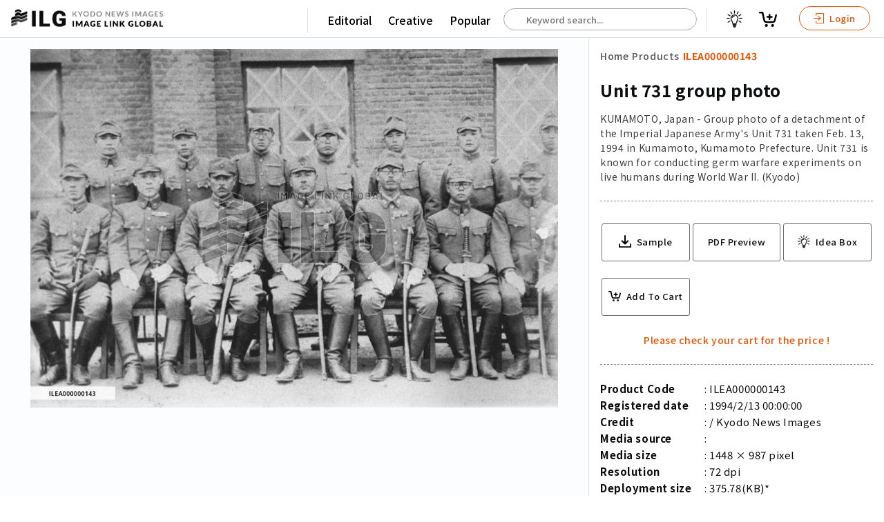

--- FILE ---
content_type: text/html; charset=utf-8
request_url: https://imagelinkglobal.com/products/ILEA000000143/
body_size: 51479
content:








<!DOCTYPE html>
<html lang="en">
<head>
  <!-- Global site tag (gtag.js) - Google Analytics -->
  <script async src="https://www.googletagmanager.com/gtag/js?id=G-KFRK5ZN5P7"></script>
  <script>
    window.dataLayer = window.dataLayer || [];
    function gtag(){dataLayer.push(arguments);}
    gtag('js', new Date());

    gtag('config', 'G-KFRK5ZN5P7');
  </script>
  <!-- Google Tag Manager -->
  <script>(function(w,d,s,l,i){w[l]=w[l]||[];w[l].push({'gtm.start':
  new Date().getTime(),event:'gtm.js'});var f=d.getElementsByTagName(s)[0],
  j=d.createElement(s),dl=l!='dataLayer'?'&l='+l:'';j.async=true;j.src=
  'https://www.googletagmanager.com/gtm.js?id='+i+dl;f.parentNode.insertBefore(j,f);
  })(window,document,'script','dataLayer','GTM-THNN5CJ');</script>
  <!-- End Google Tag Manager -->
  <!-- Google Tag Manager -->
  <script>(function(w,d,s,l,i){w[l]=w[l]||[];w[l].push({'gtm.start':
  new Date().getTime(),event:'gtm.js'});var f=d.getElementsByTagName(s)[0],
  j=d.createElement(s),dl=l!='dataLayer'?'&l='+l:'';j.async=true;j.src=
  'https://www.googletagmanager.com/gtm.js?id='+i+dl;f.parentNode.insertBefore(j,f);
  })(window,document,'script','dataLayer','GTM-5MCR4T3');</script>
  <!-- End Google Tag Manager -->
  <title>Unit 731 group photo | Imagelinkglobal ILG: Product: ILEA000000143｜Photos & Images & Videos｜KYODO NEWS IMAGES INC</title>
  <meta charset="utf-8">
  <meta http-equiv="X-UA-Compatible" content="IE=edge" />
  <meta name="apple-mobile-web-app-capable" content="yes" />
  <meta name="apple-mobile-web-app-status-bar-style" content="white" />
  <meta name="apple-mobile-web-app-title" content="" />
  <meta name="viewport" content="width=device-width, initial-scale=1.0, user-scalable=no" />
  
  <meta name="description" content="KUMAMOTO, Japan - Group photo of a detachment of the Imperial Japanese Army&#x27;s Unit 731 taken Feb. 13, 1994 in Kumamoto, Kumamoto Prefecture. Unit 731 is known for conducting germ warfare experiments on live humans during World War II. (Kyodo)" />
  <meta name="keywords" content="photo,group,experiments,Unit,warfare,detachment,Prefecture,Group,War,Kyodo,humans,Feb.,KUMAMOTO,II.,Japan,germ,Kumamoto,World,Imperial,Japanese,Army" />
  <meta name="robots" content="index, follow" />

  <meta property="og:site_name" content="Imagelinkglobal ILG" />
  <meta property="og:title" content="ILEA000000143: Unit 731 group photo" />
  <meta property="fb:app_id" content="" />
  <meta property="og:type" content="website" />
  <meta property="og:url" content="https://imagelinkglobal.com/products/ILEA000000143/" />
  <meta property="og:image" content="https://d36v3uyzob3tcl.cloudfront.net/products/ILEA000000143/thumbnails/thumbnail.jpg?t=1630076400.0" />
  <meta property="og:image:secure_url" content="https://imagelinkglobal.com/products/ILEA000000143/" />
  <meta property="og:image:width" content="1000" />
  <meta property="og:image:height" content="681" />
  <meta property="og:description" content="KUMAMOTO, Japan - Group photo of a detachment of the Imperial Japanese Army&#x27;s Unit 731 taken Feb. 13, 1994 in Kumamoto, Kumamoto Prefecture. Unit 731 is known for conducting germ warfare experiments on live humans during World War II. (Kyodo)" />

  <meta name="twitter:card" content="summary_large_image" />
  <meta name="twitter:site" content="@" />
  <meta name="twitter:title" content="ILEA000000143: Unit 731 group photo" />
  <meta name="twitter:description" content="KUMAMOTO, Japan - Group photo of a detachment of the Imperial Japanese Army&#x27;s Unit 731 taken Feb. 13, 1994 in Kumamoto, Kumamoto Prefecture. Unit 731 is known for conducting germ warfare experiments on live humans during World War II. (Kyodo)" />
  <meta name="twitter:image:src" content="https://d36v3uyzob3tcl.cloudfront.net/products/ILEA000000143/thumbnails/thumbnail.jpg?t=1630076400.0" />


  
    <link rel="stylesheet" href="https://unpkg.com/swiper/swiper-bundle.min.css">
    <link rel="stylesheet" type="text/css" media="all" href="https://static.imagelinkglobal.com/static/css/pickmeup.css">
  
  <link rel="stylesheet" type="text/css" media="all" href="https://static.imagelinkglobal.com/static/css/jquery-ui.min.css">
  <link rel="stylesheet" type="text/css" media="all" href="https://static.imagelinkglobal.com/static/css/base.css?ba=1769008145.408056">
  <link rel="stylesheet" type="text/css" media="all" href="https://static.imagelinkglobal.com/static/css/app.css?ba=1769008145.408056">
  <link rel="stylesheet" type="text/css" media="all" href="https://static.imagelinkglobal.com/static/css/res.css?ba=1769008145.408056">

  <link rel="stylesheet" type="text/css" media="all" href="https://static.imagelinkglobal.com/static/css/override.css?ba=1769008145.408056">
  <script src="https://kit.fontawesome.com/24b5142918.js" crossorigin="anonymous"></script>
  
    <link href="https://vjs.zencdn.net/4.12/video-js.css" rel="stylesheet">
    <script src="https://cdn.jsdelivr.net/npm/hls.js@latest"></script>
    <script>
      function playM3U8(videoId, url) {
        var video = document.getElementById(videoId);
        var videoSrc = url + '&ct=1769008270';
        if (Hls.isSupported()) {
          var hls = new Hls();
          hls.loadSource(videoSrc);
          hls.attachMedia(video);
        }
        else if (video.canPlayType('application/vnd.apple.mpegurl')) {
          video.src = videoSrc;
        }
      }

      function stopM3U8(videoId) {
        var video = document.getElementById(videoId);
        video.pause();
      }

      function searchKeywords(event) {
        
        var words = event.target.value.split(" ");
        var lastWord = words.splice(-1)[0];
        $.ajax({
          type: "GET",
          url: "/api/keywords/?q=" + lastWord,
          success: function(data){
            $("#autocomplete").autocomplete({
                source: data.keywords
            }).autocomplete("widget").addClass("dropdown-content");
          }
        });
      }

      function searchProducts() {
        const keyword = $('#autocomplete').val();
        if (keyword) {
          window.location.href = '/search/?keywords=' + keyword;
        } else {
          window.location.href = '/search/';
        }
      }
    </script>
  
</head>

<body id="" class="home single">
<!-- Google Tag Manager (noscript) -->
<noscript><iframe src="https://www.googletagmanager.com/ns.html?id=GTM-5MCR4T3"
height="0" width="0" style="display:none;visibility:hidden"></iframe></noscript>
<!-- End Google Tag Manager (noscript) -->
<div class="sticky">


  

<header class="clearfix"></header>
</div>




  <!--Contents-->

  <section class="contents">
    <!--Style is for thumbnail grid view start-->
    <style>
      * {
        box-sizing: border-box;
      }
      .row .column {
        margin-top: 2rem;
        text-align: center;
        width: 100%;
      }
      .row .column img {
        width: 18%;
      }

      /* Clearfix (clear floats) */
      .row::after {
        content: "";
        clear: both;
        display: table;
      }
    </style>
    <!--Style is for thumbnail grid view end-->

    <link href="https://vjs.zencdn.net/4.12/video-js.css" rel="stylesheet">
    <script src="https://cdn.jsdelivr.net/npm/hls.js@latest"></script>

    <script>
      function playM3U8(videoId, url) {
        var videoHiddenId = document.getElementById("video-hidden-" + videoId).value;
        if (videoHiddenId == "") {
          document.getElementById("video-hidden-" + videoId).value = "play";
          var video = document.getElementById(videoId);
          var videoSrc = url + '&ct=1769008270';
          if (Hls.isSupported()) {
            var hls = new Hls();
            hls.loadSource(videoSrc);
            hls.attachMedia(video);
            hls.on(Hls.Events.MANIFEST_PARSED,function() {
              video.play();
            });
          }
          else if (video.canPlayType('application/vnd.apple.mpegurl')) {
            video.src = videoSrc;
          }
        }
      }

      function stopM3U8(videoId) {
        var video = document.getElementById(videoId);
        video.pause();
      }
    </script>

      <div class="grid-single">
        <!-- if image -->
        
          <div class="left">
            <!-- if image wide -->
            <img src="https://d36v3uyzob3tcl.cloudfront.net/products/ILEA000000143/thumbnails/thumbnail.jpg?t=1630076400.0" alt="Unit 731 group photo">
            <!-- if image portrait -->
            <!-- <img class="fix" src="/assets/dummy2/e7.jpeg" alt=""> -->



          </div>
        <!-- if video -->
        
        <div>
          <div class="title small fix maso">
            <ul class="clearfix">
              <li>
                <a class="" href="/">Home</a>
              </li>
              <li class="arrow"><i class="fas fa-chevron-right" aria-hidden="true"></i></li>
              <li>
                <a class="" href="/search/">Products</a>
              </li>
              <li class="arrow"><i class="fas fa-chevron-right" aria-hidden="true"></i></li>
              <li>
                <a class="active" href="/products/ILEA000000143/">ILEA000000143</a>
              </li>
            </ul>
          </div>
          <div class="detail clearfix">
            <h1>Unit 731 group photo</h1>
            <h2>KUMAMOTO, Japan - Group photo of a detachment of the Imperial Japanese Army&#x27;s Unit 731 taken Feb. 13, 1994 in Kumamoto, Kumamoto Prefecture. Unit 731 is known for conducting germ warfare experiments on live humans during World War II. (Kyodo)</h2>
          </div>
          <div class="action clearfix">
            <ul>
              <li>
                
                  <a target="_target" href="?sample">
                    <svg xmlns="http://www.w3.org/2000/svg" width="24.531" height="24.484" viewBox="0 0 24.531 24.484">
  <g id="np_save_2209758_000000" transform="translate(-10.297 -10.375)">
    <path id="パス_19" data-name="パス 19" d="M34.827,65.441V70.87a1.25,1.25,0,0,1-.039.3,1.165,1.165,0,0,1-1.136.934H11.464a1.164,1.164,0,0,1-1.151-1.035.905.905,0,0,1-.016-.209V65.432a1.159,1.159,0,0,1,2.317,0V69.78h19.9V65.432a1.157,1.157,0,0,1,1.977-.818,1.22,1.22,0,0,1,.333.827Z" transform="translate(0 -37.247)" />
    <path id="パス_20" data-name="パス 20" d="M40.867,22.755l-5.693,5.693c-.007.016-.023.023-.031.031a1.342,1.342,0,0,1-.749.379c-.023,0-.046.007-.07.007a.892.892,0,0,1-.139.007l-.132-.007c-.023,0-.046-.007-.07-.007a1.319,1.319,0,0,1-.749-.379l-.031-.031L27.51,22.755a1.355,1.355,0,1,1,1.915-1.916l3.421,3.421,0-12.534A1.359,1.359,0,0,1,34.2,10.375a1.385,1.385,0,0,1,.958.393,1.335,1.335,0,0,1,.393.958V24.261l3.421-3.421a1.361,1.361,0,0,1,1.915,0,1.383,1.383,0,0,1-.023,1.915Z" transform="translate(-11.624)" />
  </g>
</svg>

                    <span>Sample</span>
                  </a>
                
              </li>
              <li>
                <a onclick="window.print(); return false;">PDF Preview</a>
              </li>
              

<ul
  class="add_to_cart"
  data-html="a"
  data-with_ideabox="true"
  data-label="True" 
  data-content_type="E"
  data-date="1994/2/13 00:00:00"
  data-file_size="375.78(KB)"
  data-format_type="1"
  data-code="ILEA000000143"
  data-category="90000000"
  data-credit="Kyodo"
  data-description="KUMAMOTO, Japan - Group photo of a detachment of the Imperial Japanese Army&#x27;s Unit 731 taken Feb. 13, 1994 in Kumamoto, Kumamoto Prefecture. Unit 731 is known for conducting germ warfare experiments on live humans during World War II. (Kyodo)"
  data-title="Unit 731 group photo"
  data-thumbnail="https://d36v3uyzob3tcl.cloudfront.net/products/ILEA000000143/thumbnails/thumbnail.jpg?t=1630076400.0"
  data-sample_video=""
  data-is_default=""
  data-ideabox_items=""
  data-default_ideabox_id=""
></ul>

            </ul>
          </div>
          <div class="detail clearfix">
            <ul class="clearfix">
              <li>Product Code</li>
              <li>ILEA000000143</li>
            </ul>
            <ul class="clearfix">
              <li>Registered date</li>
              <li>1994/2/13 00:00:00</li>
            </ul>
            <ul class="clearfix">
              <li>Credit</li>
              
                <li> / Kyodo News Images</li>
              
            </ul>
            <ul class="clearfix">
              <li>Media source</li>
              <li></li>
            </ul>
            <ul class="clearfix">
              <li>Media size</li>
              <li>1448 × 987 pixel</li>
            </ul>
            
            <ul class="clearfix">
              <li>Resolution</li>
              <li>72 dpi</li>
            </ul>
            
            <ul class="clearfix">
              <li>Deployment size</li>
              <li>375.78(KB)*</li>
            </ul>
            <ul class="clearfix">
              <li>Special instruction</li>
              <li>
                
                
              </li>
            </ul>
            <p class="attention">*File size when opened in Photoshop, etc.</p>
          </div>
        </div>
      </div>
    </section>
    <!--end Contents-->

    <div class="tag-box clearfix">
      <ul class="clearfix">
        <li class="ptt">Related Tags :</li>
        
          
            <li><a href="/tags/photo/">#photo</a></li>
          
        
          
            <li><a href="/tags/group/">#group</a></li>
          
        
          
            <li><a href="/tags/experiments/">#experiments</a></li>
          
        
          
            <li><a href="/tags/Unit/">#Unit</a></li>
          
        
          
            <li><a href="/tags/warfare/">#warfare</a></li>
          
        
          
            <li><a href="/tags/detachment/">#detachment</a></li>
          
        
          
            <li><a href="/tags/Prefecture/">#Prefecture</a></li>
          
        
          
            <li><a href="/tags/Group/">#Group</a></li>
          
        
          
            <li><a href="/tags/War/">#War</a></li>
          
        
          
            <li><a href="/tags/Kyodo/">#Kyodo</a></li>
          
        
          
            <li><a href="/tags/humans/">#humans</a></li>
          
        
          
            <li><a href="/tags/Feb./">#Feb.</a></li>
          
        
          
            <li><a href="/tags/KUMAMOTO/">#KUMAMOTO</a></li>
          
        
          
            <li><a href="/tags/II./">#II.</a></li>
          
        
          
            <li><a href="/tags/Japan/">#Japan</a></li>
          
        
          
            <li><a href="/tags/germ/">#germ</a></li>
          
        
          
            <li><a href="/tags/Kumamoto/">#Kumamoto</a></li>
          
        
          
            <li><a href="/tags/World/">#World</a></li>
          
        
          
            <li><a href="/tags/Imperial/">#Imperial</a></li>
          
        
          
            <li><a href="/tags/Japanese/">#Japanese</a></li>
          
        
          
            <li><a href="/tags/Army/">#Army</a></li>
          
        
      </ul>
    </div>

    <h5>Similar Images & Videos</h5>

    <!-- Swiper -->
    <div class="swiper-container">
      <div class="swiper-wrapper">
        
          <div class="swiper-slide">
          <div class="right-box">
            

<ul
  class="add_to_cart"
  data-html="a"
  data-with_ideabox="true"
  
  data-content_type="E"
  data-date="2026/1/06 00:00:00"
  data-file_size="3.77(MB)"
  data-format_type="1"
  data-code="ILEA005023149"
  data-category="90000000"
  data-credit="Abaca Press"
  data-description="French President Emmanuel Macron and Polish Prime Minister Donald Tusk at the Elysee Palace in Paris, on January 6, 2026, prior to the Coalition of the Willing summit on security guarantees for Ukraine. The summit of the group of Ukraine supporters dubbed the &quot;Coalition of the Willing&quot; is the latest of several meetings planned for the new year as diplomatic efforts to end Europe&#x27;s deadliest conflict since World War II have gained pace in recent weeks. Photo by Alexis Jumeau/ABACAPRESS.COM"
  data-title="Coalition of The Willing Summit on Security Guarantees for Ukraine - Arrivals - Paris AJ"
  data-thumbnail="//images.weserv.nl/?url=https://d36v3uyzob3tcl.cloudfront.net/products/ILEA005023149/thumbnails/thumbnail.jpg?t=1767625200.0&amp;w=1000&amp;q=70"
  data-sample_video=""
  data-is_default=""
  data-ideabox_items=""
  data-default_ideabox_id=""
></ul>

          </div>
          <a target="_blank" href="/products/ILEA005023149/">
            
              <img src="//images.weserv.nl/?url=https://d36v3uyzob3tcl.cloudfront.net/products/ILEA005023149/thumbnails/thumbnail.jpg?t=1767625200.0&amp;w=1000&amp;q=70" alt="Coalition of The Willing Summit on Security Guarantees for Ukraine - Arrivals - Paris AJ">
            
            <div class="list-footer clearfix">
              <div class="left">
                <h4>Coalition of The Willing Summit on Security Guarantees for Ukraine - Arrivals - Paris AJ</h4>
                <p class="text-wrap">French President Emmanuel Macron and Polish Prime Minister Donald Tusk at the Elysee Palace in Paris, on January 6, 2026, prior to the Coalition of the Willing summit on security guarantees for Ukraine. The summit of the group of Ukraine supporters dubbed the &quot;Coalition of the Willing&quot; is the latest of several meetings planned for the new year as diplomatic efforts to end Europe&#x27;s deadliest conflict since World War II have gained pace in recent weeks. Photo by Alexis Jumeau/ABACAPRESS.COM</p>
              </div>
            </div>
          </a>
        </div>
        
          <div class="swiper-slide">
          <div class="right-box">
            

<ul
  class="add_to_cart"
  data-html="a"
  data-with_ideabox="true"
  
  data-content_type="E"
  data-date="2026/1/06 00:00:00"
  data-file_size="3.69(MB)"
  data-format_type="1"
  data-code="ILEA005023152"
  data-category="90000000"
  data-credit="Abaca Press"
  data-description="French President Emmanuel Macron and Canadian Prime Minister Mark Carney at the Elysee Palace in Paris, on January 6, 2026, prior to the Coalition of the Willing summit on security guarantees for Ukraine. The summit of the group of Ukraine supporters dubbed the &quot;Coalition of the Willing&quot; is the latest of several meetings planned for the new year as diplomatic efforts to end Europe&#x27;s deadliest conflict since World War II have gained pace in recent weeks. Photo by Alexis Jumeau/ABACAPRESS.COM"
  data-title="Coalition of The Willing Summit on Security Guarantees for Ukraine - Arrivals - Paris AJ"
  data-thumbnail="//images.weserv.nl/?url=https://d36v3uyzob3tcl.cloudfront.net/products/ILEA005023152/thumbnails/thumbnail.jpg?t=1767625200.0&amp;w=1000&amp;q=70"
  data-sample_video=""
  data-is_default=""
  data-ideabox_items=""
  data-default_ideabox_id=""
></ul>

          </div>
          <a target="_blank" href="/products/ILEA005023152/">
            
              <img src="//images.weserv.nl/?url=https://d36v3uyzob3tcl.cloudfront.net/products/ILEA005023152/thumbnails/thumbnail.jpg?t=1767625200.0&amp;w=1000&amp;q=70" alt="Coalition of The Willing Summit on Security Guarantees for Ukraine - Arrivals - Paris AJ">
            
            <div class="list-footer clearfix">
              <div class="left">
                <h4>Coalition of The Willing Summit on Security Guarantees for Ukraine - Arrivals - Paris AJ</h4>
                <p class="text-wrap">French President Emmanuel Macron and Canadian Prime Minister Mark Carney at the Elysee Palace in Paris, on January 6, 2026, prior to the Coalition of the Willing summit on security guarantees for Ukraine. The summit of the group of Ukraine supporters dubbed the &quot;Coalition of the Willing&quot; is the latest of several meetings planned for the new year as diplomatic efforts to end Europe&#x27;s deadliest conflict since World War II have gained pace in recent weeks. Photo by Alexis Jumeau/ABACAPRESS.COM</p>
              </div>
            </div>
          </a>
        </div>
        
          <div class="swiper-slide">
          <div class="right-box">
            

<ul
  class="add_to_cart"
  data-html="a"
  data-with_ideabox="true"
  
  data-content_type="E"
  data-date="2026/1/06 00:00:00"
  data-file_size="3.55(MB)"
  data-format_type="1"
  data-code="ILEA005023151"
  data-category="90000000"
  data-credit="Abaca Press"
  data-description="French President Emmanuel Macron and Canadian Prime Minister Mark Carney at the Elysee Palace in Paris, on January 6, 2026, prior to the Coalition of the Willing summit on security guarantees for Ukraine. The summit of the group of Ukraine supporters dubbed the &quot;Coalition of the Willing&quot; is the latest of several meetings planned for the new year as diplomatic efforts to end Europe&#x27;s deadliest conflict since World War II have gained pace in recent weeks. Photo by Alexis Jumeau/ABACAPRESS.COM"
  data-title="Coalition of The Willing Summit on Security Guarantees for Ukraine - Arrivals - Paris AJ"
  data-thumbnail="//images.weserv.nl/?url=https://d36v3uyzob3tcl.cloudfront.net/products/ILEA005023151/thumbnails/thumbnail.jpg?t=1767625200.0&amp;w=1000&amp;q=70"
  data-sample_video=""
  data-is_default=""
  data-ideabox_items=""
  data-default_ideabox_id=""
></ul>

          </div>
          <a target="_blank" href="/products/ILEA005023151/">
            
              <img src="//images.weserv.nl/?url=https://d36v3uyzob3tcl.cloudfront.net/products/ILEA005023151/thumbnails/thumbnail.jpg?t=1767625200.0&amp;w=1000&amp;q=70" alt="Coalition of The Willing Summit on Security Guarantees for Ukraine - Arrivals - Paris AJ">
            
            <div class="list-footer clearfix">
              <div class="left">
                <h4>Coalition of The Willing Summit on Security Guarantees for Ukraine - Arrivals - Paris AJ</h4>
                <p class="text-wrap">French President Emmanuel Macron and Canadian Prime Minister Mark Carney at the Elysee Palace in Paris, on January 6, 2026, prior to the Coalition of the Willing summit on security guarantees for Ukraine. The summit of the group of Ukraine supporters dubbed the &quot;Coalition of the Willing&quot; is the latest of several meetings planned for the new year as diplomatic efforts to end Europe&#x27;s deadliest conflict since World War II have gained pace in recent weeks. Photo by Alexis Jumeau/ABACAPRESS.COM</p>
              </div>
            </div>
          </a>
        </div>
        
          <div class="swiper-slide">
          <div class="right-box">
            

<ul
  class="add_to_cart"
  data-html="a"
  data-with_ideabox="true"
  
  data-content_type="E"
  data-date="2026/1/06 00:00:00"
  data-file_size="3.73(MB)"
  data-format_type="1"
  data-code="ILEA005023177"
  data-category="90000000"
  data-credit="Abaca Press"
  data-description="French President Emmanuel Macron and Romania&#x27;s President Nicusor Dan at the Elysee Palace in Paris, on January 6, 2026, prior to the Coalition of the Willing summit on security guarantees for Ukraine. The summit of the group of Ukraine supporters dubbed the &quot;Coalition of the Willing&quot; is the latest of several meetings planned for the new year as diplomatic efforts to end Europe&#x27;s deadliest conflict since World War II have gained pace in recent weeks. Photo by Alexis Jumeau/ABACAPRESS.COM"
  data-title="Coalition of The Willing Summit on Security Guarantees for Ukraine - Arrivals - Paris AJ"
  data-thumbnail="//images.weserv.nl/?url=https://d36v3uyzob3tcl.cloudfront.net/products/ILEA005023177/thumbnails/thumbnail.jpg?t=1767625200.0&amp;w=1000&amp;q=70"
  data-sample_video=""
  data-is_default=""
  data-ideabox_items=""
  data-default_ideabox_id=""
></ul>

          </div>
          <a target="_blank" href="/products/ILEA005023177/">
            
              <img src="//images.weserv.nl/?url=https://d36v3uyzob3tcl.cloudfront.net/products/ILEA005023177/thumbnails/thumbnail.jpg?t=1767625200.0&amp;w=1000&amp;q=70" alt="Coalition of The Willing Summit on Security Guarantees for Ukraine - Arrivals - Paris AJ">
            
            <div class="list-footer clearfix">
              <div class="left">
                <h4>Coalition of The Willing Summit on Security Guarantees for Ukraine - Arrivals - Paris AJ</h4>
                <p class="text-wrap">French President Emmanuel Macron and Romania&#x27;s President Nicusor Dan at the Elysee Palace in Paris, on January 6, 2026, prior to the Coalition of the Willing summit on security guarantees for Ukraine. The summit of the group of Ukraine supporters dubbed the &quot;Coalition of the Willing&quot; is the latest of several meetings planned for the new year as diplomatic efforts to end Europe&#x27;s deadliest conflict since World War II have gained pace in recent weeks. Photo by Alexis Jumeau/ABACAPRESS.COM</p>
              </div>
            </div>
          </a>
        </div>
        
          <div class="swiper-slide">
          <div class="right-box">
            

<ul
  class="add_to_cart"
  data-html="a"
  data-with_ideabox="true"
  
  data-content_type="E"
  data-date="2026/1/06 00:00:00"
  data-file_size="4.08(MB)"
  data-format_type="1"
  data-code="ILEA005023107"
  data-category="90000000"
  data-credit="Abaca Press"
  data-description="French Minister for the Armed Forces and Veterans Catherine Vautrin at the Elysee Palace in Paris, on January 6, 2026, prior to the Coalition of the Willing summit on security guarantees for Ukraine. The summit of the group of Ukraine supporters dubbed the &quot;Coalition of the Willing&quot; is the latest of several meetings planned for the new year as diplomatic efforts to end Europe&#x27;s deadliest conflict since World War II have gained pace in recent weeks. Photo by Alexis Jumeau/ABACAPRESS.COM"
  data-title="Coalition of The Willing Summit on Security Guarantees for Ukraine - Arrivals - Paris AJ"
  data-thumbnail="//images.weserv.nl/?url=https://d36v3uyzob3tcl.cloudfront.net/products/ILEA005023107/thumbnails/thumbnail.jpg?t=1767625200.0&amp;w=1000&amp;q=70"
  data-sample_video=""
  data-is_default=""
  data-ideabox_items=""
  data-default_ideabox_id=""
></ul>

          </div>
          <a target="_blank" href="/products/ILEA005023107/">
            
              <img src="//images.weserv.nl/?url=https://d36v3uyzob3tcl.cloudfront.net/products/ILEA005023107/thumbnails/thumbnail.jpg?t=1767625200.0&amp;w=1000&amp;q=70" alt="Coalition of The Willing Summit on Security Guarantees for Ukraine - Arrivals - Paris AJ">
            
            <div class="list-footer clearfix">
              <div class="left">
                <h4>Coalition of The Willing Summit on Security Guarantees for Ukraine - Arrivals - Paris AJ</h4>
                <p class="text-wrap">French Minister for the Armed Forces and Veterans Catherine Vautrin at the Elysee Palace in Paris, on January 6, 2026, prior to the Coalition of the Willing summit on security guarantees for Ukraine. The summit of the group of Ukraine supporters dubbed the &quot;Coalition of the Willing&quot; is the latest of several meetings planned for the new year as diplomatic efforts to end Europe&#x27;s deadliest conflict since World War II have gained pace in recent weeks. Photo by Alexis Jumeau/ABACAPRESS.COM</p>
              </div>
            </div>
          </a>
        </div>
        
          <div class="swiper-slide">
          <div class="right-box">
            

<ul
  class="add_to_cart"
  data-html="a"
  data-with_ideabox="true"
  
  data-content_type="E"
  data-date="2026/1/06 00:00:00"
  data-file_size="3.52(MB)"
  data-format_type="1"
  data-code="ILEA005023139"
  data-category="90000000"
  data-credit="Abaca Press"
  data-description="French President Emmanuel Macron and Canadian Prime Minister Mark Carney at the Elysee Palace in Paris, on January 6, 2026, prior to the Coalition of the Willing summit on security guarantees for Ukraine. The summit of the group of Ukraine supporters dubbed the &quot;Coalition of the Willing&quot; is the latest of several meetings planned for the new year as diplomatic efforts to end Europe&#x27;s deadliest conflict since World War II have gained pace in recent weeks. Photo by Alexis Jumeau/ABACAPRESS.COM"
  data-title="Coalition of The Willing Summit on Security Guarantees for Ukraine - Arrivals - Paris AJ"
  data-thumbnail="//images.weserv.nl/?url=https://d36v3uyzob3tcl.cloudfront.net/products/ILEA005023139/thumbnails/thumbnail.jpg?t=1767625200.0&amp;w=1000&amp;q=70"
  data-sample_video=""
  data-is_default=""
  data-ideabox_items=""
  data-default_ideabox_id=""
></ul>

          </div>
          <a target="_blank" href="/products/ILEA005023139/">
            
              <img src="//images.weserv.nl/?url=https://d36v3uyzob3tcl.cloudfront.net/products/ILEA005023139/thumbnails/thumbnail.jpg?t=1767625200.0&amp;w=1000&amp;q=70" alt="Coalition of The Willing Summit on Security Guarantees for Ukraine - Arrivals - Paris AJ">
            
            <div class="list-footer clearfix">
              <div class="left">
                <h4>Coalition of The Willing Summit on Security Guarantees for Ukraine - Arrivals - Paris AJ</h4>
                <p class="text-wrap">French President Emmanuel Macron and Canadian Prime Minister Mark Carney at the Elysee Palace in Paris, on January 6, 2026, prior to the Coalition of the Willing summit on security guarantees for Ukraine. The summit of the group of Ukraine supporters dubbed the &quot;Coalition of the Willing&quot; is the latest of several meetings planned for the new year as diplomatic efforts to end Europe&#x27;s deadliest conflict since World War II have gained pace in recent weeks. Photo by Alexis Jumeau/ABACAPRESS.COM</p>
              </div>
            </div>
          </a>
        </div>
        
          <div class="swiper-slide">
          <div class="right-box">
            

<ul
  class="add_to_cart"
  data-html="a"
  data-with_ideabox="true"
  
  data-content_type="E"
  data-date="2026/1/06 00:00:00"
  data-file_size="3.80(MB)"
  data-format_type="1"
  data-code="ILEA005023110"
  data-category="90000000"
  data-credit="Abaca Press"
  data-description="French Minister for the Armed Forces and Veterans Catherine Vautrin at the Elysee Palace in Paris, on January 6, 2026, prior to the Coalition of the Willing summit on security guarantees for Ukraine. The summit of the group of Ukraine supporters dubbed the &quot;Coalition of the Willing&quot; is the latest of several meetings planned for the new year as diplomatic efforts to end Europe&#x27;s deadliest conflict since World War II have gained pace in recent weeks. Photo by Alexis Jumeau/ABACAPRESS.COM"
  data-title="Coalition of The Willing Summit on Security Guarantees for Ukraine - Arrivals - Paris AJ"
  data-thumbnail="//images.weserv.nl/?url=https://d36v3uyzob3tcl.cloudfront.net/products/ILEA005023110/thumbnails/thumbnail.jpg?t=1767625200.0&amp;w=1000&amp;q=70"
  data-sample_video=""
  data-is_default=""
  data-ideabox_items=""
  data-default_ideabox_id=""
></ul>

          </div>
          <a target="_blank" href="/products/ILEA005023110/">
            
              <img src="//images.weserv.nl/?url=https://d36v3uyzob3tcl.cloudfront.net/products/ILEA005023110/thumbnails/thumbnail.jpg?t=1767625200.0&amp;w=1000&amp;q=70" alt="Coalition of The Willing Summit on Security Guarantees for Ukraine - Arrivals - Paris AJ">
            
            <div class="list-footer clearfix">
              <div class="left">
                <h4>Coalition of The Willing Summit on Security Guarantees for Ukraine - Arrivals - Paris AJ</h4>
                <p class="text-wrap">French Minister for the Armed Forces and Veterans Catherine Vautrin at the Elysee Palace in Paris, on January 6, 2026, prior to the Coalition of the Willing summit on security guarantees for Ukraine. The summit of the group of Ukraine supporters dubbed the &quot;Coalition of the Willing&quot; is the latest of several meetings planned for the new year as diplomatic efforts to end Europe&#x27;s deadliest conflict since World War II have gained pace in recent weeks. Photo by Alexis Jumeau/ABACAPRESS.COM</p>
              </div>
            </div>
          </a>
        </div>
        
          <div class="swiper-slide">
          <div class="right-box">
            

<ul
  class="add_to_cart"
  data-html="a"
  data-with_ideabox="true"
  
  data-content_type="E"
  data-date="2026/1/06 00:00:00"
  data-file_size="4.17(MB)"
  data-format_type="1"
  data-code="ILEA005023117"
  data-category="90000000"
  data-credit="Abaca Press"
  data-description="France&#x27;s President Emmanuel Macron jokes / speaks / making fun with journalists and press photographers at the Elysee Palace in Paris, on January 6, 2026, prior to the Coalition of the Willing summit on security guarantees for Ukraine. The summit of the group of Ukraine supporters dubbed the &quot;Coalition of the Willing&quot; is the latest of several meetings planned for the new year as diplomatic efforts to end Europe&#x27;s deadliest conflict since World War II have gained pace in recent weeks. Photo by Alexis Jumeau/ABACAPRESS.COM"
  data-title="Coalition of The Willing Summit on Security Guarantees for Ukraine - Arrivals - Paris AJ"
  data-thumbnail="//images.weserv.nl/?url=https://d36v3uyzob3tcl.cloudfront.net/products/ILEA005023117/thumbnails/thumbnail.jpg?t=1767625200.0&amp;w=1000&amp;q=70"
  data-sample_video=""
  data-is_default=""
  data-ideabox_items=""
  data-default_ideabox_id=""
></ul>

          </div>
          <a target="_blank" href="/products/ILEA005023117/">
            
              <img src="//images.weserv.nl/?url=https://d36v3uyzob3tcl.cloudfront.net/products/ILEA005023117/thumbnails/thumbnail.jpg?t=1767625200.0&amp;w=1000&amp;q=70" alt="Coalition of The Willing Summit on Security Guarantees for Ukraine - Arrivals - Paris AJ">
            
            <div class="list-footer clearfix">
              <div class="left">
                <h4>Coalition of The Willing Summit on Security Guarantees for Ukraine - Arrivals - Paris AJ</h4>
                <p class="text-wrap">France&#x27;s President Emmanuel Macron jokes / speaks / making fun with journalists and press photographers at the Elysee Palace in Paris, on January 6, 2026, prior to the Coalition of the Willing summit on security guarantees for Ukraine. The summit of the group of Ukraine supporters dubbed the &quot;Coalition of the Willing&quot; is the latest of several meetings planned for the new year as diplomatic efforts to end Europe&#x27;s deadliest conflict since World War II have gained pace in recent weeks. Photo by Alexis Jumeau/ABACAPRESS.COM</p>
              </div>
            </div>
          </a>
        </div>
        
          <div class="swiper-slide">
          <div class="right-box">
            

<ul
  class="add_to_cart"
  data-html="a"
  data-with_ideabox="true"
  
  data-content_type="E"
  data-date="2026/1/06 00:00:00"
  data-file_size="3.59(MB)"
  data-format_type="1"
  data-code="ILEA005023178"
  data-category="90000000"
  data-credit="Abaca Press"
  data-description="France&#x27;s President Emmanuel Macron (R) welcomes Italy&#x27;s Prime Minister Giorgia Meloni at the Elysee Palace in Paris, on January 6, 2026, prior to the Coalition of the Willing summit on security guarantees for Ukraine. The summit of the group of Ukraine supporters dubbed the &quot;Coalition of the Willing&quot; is the latest of several meetings planned for the new year as diplomatic efforts to end Europe&#x27;s deadliest conflict since World War II have gained pace in recent weeks. Photo by Alexis Jumeau/ABACAPRESS.COM"
  data-title="Coalition of The Willing Summit on Security Guarantees for Ukraine - Arrivals - Paris AJ"
  data-thumbnail="//images.weserv.nl/?url=https://d36v3uyzob3tcl.cloudfront.net/products/ILEA005023178/thumbnails/thumbnail.jpg?t=1767625200.0&amp;w=1000&amp;q=70"
  data-sample_video=""
  data-is_default=""
  data-ideabox_items=""
  data-default_ideabox_id=""
></ul>

          </div>
          <a target="_blank" href="/products/ILEA005023178/">
            
              <img src="//images.weserv.nl/?url=https://d36v3uyzob3tcl.cloudfront.net/products/ILEA005023178/thumbnails/thumbnail.jpg?t=1767625200.0&amp;w=1000&amp;q=70" alt="Coalition of The Willing Summit on Security Guarantees for Ukraine - Arrivals - Paris AJ">
            
            <div class="list-footer clearfix">
              <div class="left">
                <h4>Coalition of The Willing Summit on Security Guarantees for Ukraine - Arrivals - Paris AJ</h4>
                <p class="text-wrap">France&#x27;s President Emmanuel Macron (R) welcomes Italy&#x27;s Prime Minister Giorgia Meloni at the Elysee Palace in Paris, on January 6, 2026, prior to the Coalition of the Willing summit on security guarantees for Ukraine. The summit of the group of Ukraine supporters dubbed the &quot;Coalition of the Willing&quot; is the latest of several meetings planned for the new year as diplomatic efforts to end Europe&#x27;s deadliest conflict since World War II have gained pace in recent weeks. Photo by Alexis Jumeau/ABACAPRESS.COM</p>
              </div>
            </div>
          </a>
        </div>
        
          <div class="swiper-slide">
          <div class="right-box">
            

<ul
  class="add_to_cart"
  data-html="a"
  data-with_ideabox="true"
  
  data-content_type="E"
  data-date="2026/1/06 00:00:00"
  data-file_size="4.46(MB)"
  data-format_type="1"
  data-code="ILEA005023160"
  data-category="90000000"
  data-credit="Abaca Press"
  data-description="France&#x27;s President Emmanuel Macron (R) welcomes Italy&#x27;s Prime Minister Giorgia Meloni at the Elysee Palace in Paris, on January 6, 2026, prior to the Coalition of the Willing summit on security guarantees for Ukraine. The summit of the group of Ukraine supporters dubbed the &quot;Coalition of the Willing&quot; is the latest of several meetings planned for the new year as diplomatic efforts to end Europe&#x27;s deadliest conflict since World War II have gained pace in recent weeks. Photo by Alexis Jumeau/ABACAPRESS.COM"
  data-title="Coalition of The Willing Summit on Security Guarantees for Ukraine - Arrivals - Paris AJ"
  data-thumbnail="//images.weserv.nl/?url=https://d36v3uyzob3tcl.cloudfront.net/products/ILEA005023160/thumbnails/thumbnail.jpg?t=1767625200.0&amp;w=1000&amp;q=70"
  data-sample_video=""
  data-is_default=""
  data-ideabox_items=""
  data-default_ideabox_id=""
></ul>

          </div>
          <a target="_blank" href="/products/ILEA005023160/">
            
              <img src="//images.weserv.nl/?url=https://d36v3uyzob3tcl.cloudfront.net/products/ILEA005023160/thumbnails/thumbnail.jpg?t=1767625200.0&amp;w=1000&amp;q=70" alt="Coalition of The Willing Summit on Security Guarantees for Ukraine - Arrivals - Paris AJ">
            
            <div class="list-footer clearfix">
              <div class="left">
                <h4>Coalition of The Willing Summit on Security Guarantees for Ukraine - Arrivals - Paris AJ</h4>
                <p class="text-wrap">France&#x27;s President Emmanuel Macron (R) welcomes Italy&#x27;s Prime Minister Giorgia Meloni at the Elysee Palace in Paris, on January 6, 2026, prior to the Coalition of the Willing summit on security guarantees for Ukraine. The summit of the group of Ukraine supporters dubbed the &quot;Coalition of the Willing&quot; is the latest of several meetings planned for the new year as diplomatic efforts to end Europe&#x27;s deadliest conflict since World War II have gained pace in recent weeks. Photo by Alexis Jumeau/ABACAPRESS.COM</p>
              </div>
            </div>
          </a>
        </div>
        
      </div>
      <!-- Add Pagination -->
      <div class="swiper-pagination"></div>
      <!-- Add Arrows -->
      <div class="swiper-button-next"></div>
      <div class="swiper-button-prev"></div>
    </div>
    <!--end Swiper-->

    <div class="notification-box clearfix">





    </div>

    

    <script src="https://unpkg.com/swiper/swiper-bundle.min.js"></script>
    <script src="https://static.imagelinkglobal.com/static/js/svelte-ideaboxpopup.js?ba=1769008145.408056"></script>

    <script>
      var swiper = new Swiper('.swiper-container', {
        slidesPerView: 'auto',
        spaceBetween: 0,
        loop: false,
        navigation: {
          nextEl: '.swiper-button-next',
          prevEl: '.swiper-button-prev',
        },
      });
    </script>

    <script>
      document.addEventListener("DOMContentLoaded", function (event) {
        $(".grid-single>div img").css("max-height", $(window).height() - 200 + "px");
      });

      if (typeof IdeaBoxpopup !== "undefined") {
        new IdeaBoxpopup({
          target: document.querySelector("#ideaboxpopup-data")
        });
     }
    </script>
  </section>

  <!--end Contents-->



<footer>
  <div class="foot">
    <ul>
      <li>Main</li>
      <li>
        <a href="/">Top</a>
      </li>
      <li>
        <a href="/search/?contenttype=E">Editorial</a>
      </li>
      <li>
        <a href="/search/?contenttype=C">Creative</a>
      </li>
    </ul>
  </div>
  <div class="foot">
    <ul>
      <li>About Us</li>
      <li>
        <a href="/about/">About ILG</a>
      </li>
      <li>
        <a href="/terms/">Terms of use</a>
      </li>
      <li>
        <a href="/company/">Company</a>
      </li>
      <li>
        <a href="/behind/">BEHIND</a>
      </li>
    </ul>
  </div>
  <div class="foot">
    <ul>
      <li>Price List</li>
      <li>
        <a href="/price-single/">Single Plan</a>
      </li>
      <li>
        <a href="/price-monthly/">Monthly Plan</a>
      </li>
    </ul>
  </div>
  <div class="foot">
    <ul>
      <li>Services</li>
      <li>
        <a href="/shooting/">Shooting</a>
      </li>
      <li>
        <a href="/clearance/">Rights Clearance</a>
      </li>
    </ul>
  </div>
  <div class="foot">
    <ul>
      <li>Support</li>
      <li>
        <a href="/faq/">FAQ</a>
      </li>
      <li>
        <a href="/about/#how-to-use">How To Buy</a>
      </li>
      <li>
        <a href="/contact/">Contact Us</a>
      </li>
      <li>
        <a href="/alliance/">Become a Partner</a>
      </li>
    </ul>
  </div>
  <div class="foot">









  </div>
  <div class="credit">
    <p class="footer-logo">
      <a href="/"><img src="https://static.imagelinkglobal.com/static/img/footer_logo.png" alt=""></a>
    </p>
    <p>
      &copy; <a class="clink" href="/">KYODO NEWS IMAGES INC</a>
    </p>
    <p>
      All Rights Reserved.
    </p>
  </div>
</footer>




<div class="drawer-contents hidden">
  <div class="remain"></div>
  <ul class="drawer-menu">
    <li class="drawer-menu-item sect">
      <a href="/search/">Editorial</a>
    </li>
    
      <li class="drawer-menu-item">
        <a href="/search/?category_e=Olympics">Olympics</a>
      </li>
    
      <li class="drawer-menu-item">
        <a href="/search/?category_e=News">News</a>
      </li>
    
      <li class="drawer-menu-item">
        <a href="/search/?category_e=Sports">Sports</a>
      </li>
    
      <li class="drawer-menu-item">
        <a href="/search/?category_e=Japan">Japan</a>
      </li>
    
      <li class="drawer-menu-item">
        <a href="/search/?category_e=Tech">Tech</a>
      </li>
    
      <li class="drawer-menu-item">
        <a href="/search/?category_e=Royal">Royal</a>
      </li>
    
      <li class="drawer-menu-item">
        <a href="/search/?category_e=Disaster">Disaster</a>
      </li>
    
      <li class="drawer-menu-item">
        <a href="/search/?category_e=NorthKorea">NorthKorea</a>
      </li>
    
      <li class="drawer-menu-item">
        <a href="/search/?category_e=Old Japan">Old Japan</a>
      </li>
    
      <li class="drawer-menu-item">
        <a href="/search/?category_e=SNS">SNS</a>
      </li>
    
    <li class="drawer-menu-item sect">
      <a href="/search/">Creative</a>
    </li>
    
      <li class="drawer-menu-item">
        <a href="/search/?category_c=Food">Food</a>
      </li>
    
      <li class="drawer-menu-item">
        <a href="/search/?category_c=Japan">Japan</a>
      </li>
    
      <li class="drawer-menu-item">
        <a href="/search/?category_c=Landscape">Landscape</a>
      </li>
    
      <li class="drawer-menu-item">
        <a href="/search/?category_c=Animal">Animal</a>
      </li>
    
  </ul>
  <ul class="drawer-menu">
    <li class="drawer-menu-item sect">
      <a href="/search/">Popular</a>
    </li>
    
      
        <li class="drawer-menu-item"><a href="/tags/Ukraine/" target="_blank">#Ukraine</a></li>
      
    
      
        <li class="drawer-menu-item"><a href="/tags/Russia/" target="_blank">#Russia</a></li>
      
    
      
        <li class="drawer-menu-item"><a href="/tags/coronavirus/" target="_blank">#coronavirus</a></li>
      
    
      
        <li class="drawer-menu-item"><a href="/tags/N.%20Korea/" target="_blank">#N. Korea</a></li>
      
    
      
        <li class="drawer-menu-item"><a href="/tags/China/" target="_blank">#China</a></li>
      
    
      
        <li class="drawer-menu-item"><a href="/tags/Thailand/" target="_blank">#Thailand</a></li>
      
    
  </ul>
</div>
<ul class="popular-tag-items hidden">
  
    
      <li><a href="/tags/Ukraine/" target="_blank">#Ukraine</a></li>
    
  
    
      <li><a href="/tags/Russia/" target="_blank">#Russia</a></li>
    
  
    
      <li><a href="/tags/coronavirus/" target="_blank">#coronavirus</a></li>
    
  
    
      <li><a href="/tags/N.%20Korea/" target="_blank">#N. Korea</a></li>
    
  
    
      <li><a href="/tags/China/" target="_blank">#China</a></li>
    
  
    
      <li><a href="/tags/Thailand/" target="_blank">#Thailand</a></li>
    
  
</ul>
<ul class="creative-tag-items hidden">
  
    <li><a href="/search/?category_c=Food" target="_blank">Food</a></li>
  
    <li><a href="/search/?category_c=Japan" target="_blank">Japan</a></li>
  
    <li><a href="/search/?category_c=Landscape" target="_blank">Landscape</a></li>
  
    <li><a href="/search/?category_c=Animal" target="_blank">Animal</a></li>
  
</ul>
<ul class="editorial-tag-items hidden">
  
    <li><a href="/search/?category_e=Olympics" target="_blank">Olympics</a></li>
  
    <li><a href="/search/?category_e=News" target="_blank">News</a></li>
  
    <li><a href="/search/?category_e=Sports" target="_blank">Sports</a></li>
  
    <li><a href="/search/?category_e=Japan" target="_blank">Japan</a></li>
  
    <li><a href="/search/?category_e=Tech" target="_blank">Tech</a></li>
  
    <li><a href="/search/?category_e=Royal" target="_blank">Royal</a></li>
  
    <li><a href="/search/?category_e=Disaster" target="_blank">Disaster</a></li>
  
    <li><a href="/search/?category_e=NorthKorea" target="_blank">NorthKorea</a></li>
  
    <li><a href="/search/?category_e=Old Japan" target="_blank">Old Japan</a></li>
  
    <li><a href="/search/?category_e=SNS" target="_blank">SNS</a></li>
  
</ul>

<!--JS-->

  <script src="https://static.imagelinkglobal.com/static/js/jquery-3.5.1.min.js"></script>
  <script src="https://static.imagelinkglobal.com/static/js/jquery-ui.min.js"></script>
  <script src="https://static.imagelinkglobal.com/static/js/fastclick.js"></script>
  <script src="https://static.imagelinkglobal.com/static/js/app.js?ba=1769008145.408056"></script>
  <script src="https://static.imagelinkglobal.com/static/js/svelte-header.js?ba=1769008145.408056"></script>


<script>
  var prevScrollpos = window.pageYOffset;
  window.onscroll = function () {
    var currentScrollPos = window.pageYOffset;
    var sbar = document.getElementById("sbar");
    if (sbar && location.href.indexOf("/search/") === -1) {
      if (prevScrollpos > currentScrollPos) {
        sbar.style.top = "0";
      } else if (prevScrollpos + 15 < currentScrollPos) {
        sbar.style.top = "-280px";
      }
      prevScrollpos = currentScrollPos;
    }
  }
</script>
<script>
  document.addEventListener("DOMContentLoaded", function (event) {
    window.staticRoot = "https://static.imagelinkglobal.com/static/";

    if (typeof Header !== "undefined" && typeof Remaining !== "undefined") {
      new Header({
        target: document.querySelector("header"),
        props: {
          fullName: "",
          email: ""
        }
      });
      document.querySelectorAll(".add_to_cart").forEach(element => {
        const {
          category, code, content_type, credit, date, description,
          file_size, format_type, html, label, sample_video, title, thumbnail, is_default, ideabox_items, default_ideabox_id, with_ideabox
        } = element.dataset;
        new AddToCart({
          target: element,
          props: {
            html,
            label,
            withIdeaBox: with_ideabox === "true" ? true : false,
            product: {
              content_type,
              format_type,
              product_code: code,
              product_attributes: {category, credit, date, description, file_size, title, thumbnail, sample_video, is_default, ideabox_items },
              default_ideabox_id
            },
          }
        });
      });
    }

    function searchKeywords(event) {
      console.log(event.target.value);
      $.ajax({
        type: "GET",
        url: "/api/keywords/?q=" + event.target.value,
        success: function(data){
          $("#autocomplete").autocomplete({
              source: data.keywords
          }).autocomplete("widget").addClass("dropdown-content");
        }
      });
    }

    var drawer = document.querySelector("header nav.drawer");
    var drawerContents = document.querySelector(".hidden.drawer-contents");
    if (drawer && drawerContents) {
      drawer.innerHTML = drawerContents.innerHTML;
    }

    document.querySelectorAll(".remain").forEach(element => {
      new Remaining({
        target: element
      });
    });

    var popularTags = document.querySelector("header .dropdown-content .popular-tags");
    var popularTagsContents = document.querySelector(".hidden.popular-tag-items");
    if (popularTags && popularTagsContents) {
      popularTags.innerHTML = popularTagsContents.innerHTML;
    }
    var creativeTags = document.querySelector("header .dropdown-content .creative-tags");
    var creativeTagsContents = document.querySelector(".hidden.creative-tag-items");
    if (creativeTags && creativeTagsContents) {
      creativeTags.innerHTML = creativeTagsContents.innerHTML;
    }
    var editorialTags = document.querySelector("header .dropdown-content .editorial-tags");
    var editorialTagsContents = document.querySelector(".hidden.editorial-tag-items");
    if (editorialTags && editorialTagsContents) {
      editorialTags.innerHTML = editorialTagsContents.innerHTML;
    }
  });
</script>


<script type="text/javascript">
  var csrf_token = "KF28EYkt8NrSpKl8Uua0jEulqOdU8OPMgJPxKv5zmP9kBRLLuZ2hOliT1yCeKT9G";
  var tz_set_endpoint = '/tz_detect/set/';
  var csrf_header_name = 'x-csrftoken';
  (function() {
    var tz_script = document.createElement('script');
    tz_script.src = 'https://static.imagelinkglobal.com/static/tz_detect/js/tzdetect.min.js';
    tz_script.setAttribute('async', 'true');
    var s = document.getElementsByTagName('script')[0]; s.parentNode.insertBefore(tz_script, s);
  })();
</script>


</body>
</html>

